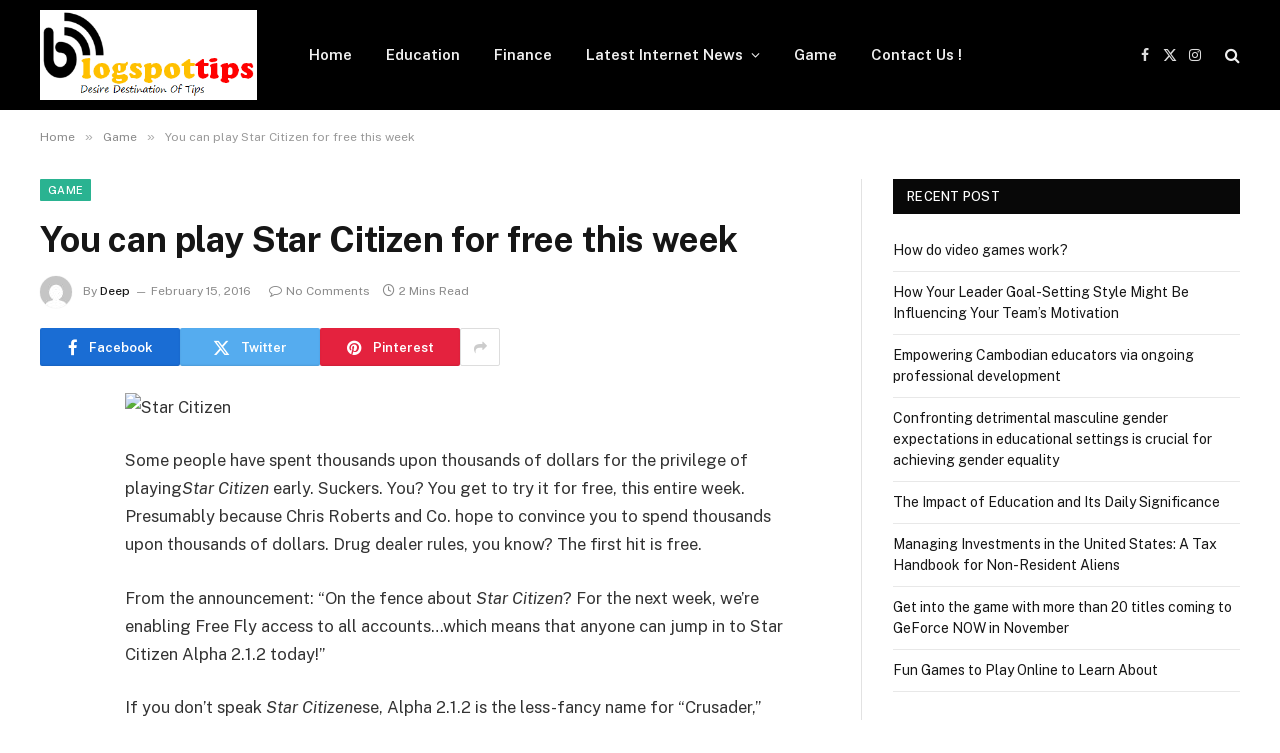

--- FILE ---
content_type: text/html; charset=UTF-8
request_url: https://blogspottips.com/you-can-play-star-citizen-for-free-this-week/
body_size: 14107
content:

<!DOCTYPE html>
<html lang="en-US" class="s-light site-s-light">

<head>

	<meta charset="UTF-8" />
	<meta name="viewport" content="width=device-width, initial-scale=1" />
	<meta name='robots' content='index, follow, max-image-preview:large, max-snippet:-1, max-video-preview:-1' />
	<style>img:is([sizes="auto" i], [sizes^="auto," i]) { contain-intrinsic-size: 3000px 1500px }</style>
	
	<!-- This site is optimized with the Yoast SEO plugin v25.7 - https://yoast.com/wordpress/plugins/seo/ -->
	<title>You can play Star Citizen for free this week - BlogSpotTips</title><link rel="preload" as="font" href="https://blogspottips.com/wp-content/themes/smart-mag/css/icons/fonts/ts-icons.woff2?v3.2" type="font/woff2" crossorigin="anonymous" />
	<link rel="canonical" href="https://blogspottips.com/you-can-play-star-citizen-for-free-this-week/" />
	<meta property="og:locale" content="en_US" />
	<meta property="og:type" content="article" />
	<meta property="og:title" content="You can play Star Citizen for free this week - BlogSpotTips" />
	<meta property="og:description" content="Some people have spent thousands upon thousands of dollars for the privilege of playingStar Citizen early. Suckers. You? You get to try it for free, this entire week. Presumably because Chris Roberts and Co. hope to convince you to spend thousands upon thousands of dollars. Drug dealer rules, you know? The first hit is free." />
	<meta property="og:url" content="https://blogspottips.com/you-can-play-star-citizen-for-free-this-week/" />
	<meta property="og:site_name" content="BlogSpotTips" />
	<meta property="article:published_time" content="2016-02-15T11:37:06+00:00" />
	<meta property="og:image" content="https://blogspottips.com/wp-content/uploads/2016/02/star_citizen-100642614-large-1.jpg" />
	<meta property="og:image:width" content="580" />
	<meta property="og:image:height" content="326" />
	<meta property="og:image:type" content="image/jpeg" />
	<meta name="author" content="Deep" />
	<meta name="twitter:card" content="summary_large_image" />
	<meta name="twitter:label1" content="Written by" />
	<meta name="twitter:data1" content="Deep" />
	<meta name="twitter:label2" content="Est. reading time" />
	<meta name="twitter:data2" content="1 minute" />
	<script type="application/ld+json" class="yoast-schema-graph">{"@context":"https://schema.org","@graph":[{"@type":"WebPage","@id":"https://blogspottips.com/you-can-play-star-citizen-for-free-this-week/","url":"https://blogspottips.com/you-can-play-star-citizen-for-free-this-week/","name":"You can play Star Citizen for free this week - BlogSpotTips","isPartOf":{"@id":"https://blogspottips.com/#website"},"primaryImageOfPage":{"@id":"https://blogspottips.com/you-can-play-star-citizen-for-free-this-week/#primaryimage"},"image":{"@id":"https://blogspottips.com/you-can-play-star-citizen-for-free-this-week/#primaryimage"},"thumbnailUrl":"https://blogspottips.com/wp-content/uploads/2016/02/star_citizen-100642614-large-1.jpg","datePublished":"2016-02-15T11:37:06+00:00","author":{"@id":"https://blogspottips.com/#/schema/person/23dbb7dc496101e6c0923e4e8c3026a8"},"breadcrumb":{"@id":"https://blogspottips.com/you-can-play-star-citizen-for-free-this-week/#breadcrumb"},"inLanguage":"en-US","potentialAction":[{"@type":"ReadAction","target":["https://blogspottips.com/you-can-play-star-citizen-for-free-this-week/"]}]},{"@type":"ImageObject","inLanguage":"en-US","@id":"https://blogspottips.com/you-can-play-star-citizen-for-free-this-week/#primaryimage","url":"https://blogspottips.com/wp-content/uploads/2016/02/star_citizen-100642614-large-1.jpg","contentUrl":"https://blogspottips.com/wp-content/uploads/2016/02/star_citizen-100642614-large-1.jpg","width":580,"height":326},{"@type":"BreadcrumbList","@id":"https://blogspottips.com/you-can-play-star-citizen-for-free-this-week/#breadcrumb","itemListElement":[{"@type":"ListItem","position":1,"name":"Home","item":"https://blogspottips.com/"},{"@type":"ListItem","position":2,"name":"You can play Star Citizen for free this week"}]},{"@type":"WebSite","@id":"https://blogspottips.com/#website","url":"https://blogspottips.com/","name":"BlogSpotTips","description":"BlogSpotTips","potentialAction":[{"@type":"SearchAction","target":{"@type":"EntryPoint","urlTemplate":"https://blogspottips.com/?s={search_term_string}"},"query-input":{"@type":"PropertyValueSpecification","valueRequired":true,"valueName":"search_term_string"}}],"inLanguage":"en-US"},{"@type":"Person","@id":"https://blogspottips.com/#/schema/person/23dbb7dc496101e6c0923e4e8c3026a8","name":"Deep","image":{"@type":"ImageObject","inLanguage":"en-US","@id":"https://blogspottips.com/#/schema/person/image/","url":"https://secure.gravatar.com/avatar/4ce6e583f84be1a588cf4193a73ca89ade5342f1c85078cccb6a3cf97b3af439?s=96&d=mm&r=g","contentUrl":"https://secure.gravatar.com/avatar/4ce6e583f84be1a588cf4193a73ca89ade5342f1c85078cccb6a3cf97b3af439?s=96&d=mm&r=g","caption":"Deep"},"url":"https://blogspottips.com/author/deep/"}]}</script>
	<!-- / Yoast SEO plugin. -->


<link rel='dns-prefetch' href='//stats.wp.com' />
<link rel='dns-prefetch' href='//fonts.googleapis.com' />
<link rel="alternate" type="application/rss+xml" title="BlogSpotTips &raquo; Feed" href="https://blogspottips.com/feed/" />
<link rel="alternate" type="application/rss+xml" title="BlogSpotTips &raquo; Comments Feed" href="https://blogspottips.com/comments/feed/" />
<script type="text/javascript">
/* <![CDATA[ */
window._wpemojiSettings = {"baseUrl":"https:\/\/s.w.org\/images\/core\/emoji\/16.0.1\/72x72\/","ext":".png","svgUrl":"https:\/\/s.w.org\/images\/core\/emoji\/16.0.1\/svg\/","svgExt":".svg","source":{"concatemoji":"https:\/\/blogspottips.com\/wp-includes\/js\/wp-emoji-release.min.js?ver=6.8.2"}};
/*! This file is auto-generated */
!function(s,n){var o,i,e;function c(e){try{var t={supportTests:e,timestamp:(new Date).valueOf()};sessionStorage.setItem(o,JSON.stringify(t))}catch(e){}}function p(e,t,n){e.clearRect(0,0,e.canvas.width,e.canvas.height),e.fillText(t,0,0);var t=new Uint32Array(e.getImageData(0,0,e.canvas.width,e.canvas.height).data),a=(e.clearRect(0,0,e.canvas.width,e.canvas.height),e.fillText(n,0,0),new Uint32Array(e.getImageData(0,0,e.canvas.width,e.canvas.height).data));return t.every(function(e,t){return e===a[t]})}function u(e,t){e.clearRect(0,0,e.canvas.width,e.canvas.height),e.fillText(t,0,0);for(var n=e.getImageData(16,16,1,1),a=0;a<n.data.length;a++)if(0!==n.data[a])return!1;return!0}function f(e,t,n,a){switch(t){case"flag":return n(e,"\ud83c\udff3\ufe0f\u200d\u26a7\ufe0f","\ud83c\udff3\ufe0f\u200b\u26a7\ufe0f")?!1:!n(e,"\ud83c\udde8\ud83c\uddf6","\ud83c\udde8\u200b\ud83c\uddf6")&&!n(e,"\ud83c\udff4\udb40\udc67\udb40\udc62\udb40\udc65\udb40\udc6e\udb40\udc67\udb40\udc7f","\ud83c\udff4\u200b\udb40\udc67\u200b\udb40\udc62\u200b\udb40\udc65\u200b\udb40\udc6e\u200b\udb40\udc67\u200b\udb40\udc7f");case"emoji":return!a(e,"\ud83e\udedf")}return!1}function g(e,t,n,a){var r="undefined"!=typeof WorkerGlobalScope&&self instanceof WorkerGlobalScope?new OffscreenCanvas(300,150):s.createElement("canvas"),o=r.getContext("2d",{willReadFrequently:!0}),i=(o.textBaseline="top",o.font="600 32px Arial",{});return e.forEach(function(e){i[e]=t(o,e,n,a)}),i}function t(e){var t=s.createElement("script");t.src=e,t.defer=!0,s.head.appendChild(t)}"undefined"!=typeof Promise&&(o="wpEmojiSettingsSupports",i=["flag","emoji"],n.supports={everything:!0,everythingExceptFlag:!0},e=new Promise(function(e){s.addEventListener("DOMContentLoaded",e,{once:!0})}),new Promise(function(t){var n=function(){try{var e=JSON.parse(sessionStorage.getItem(o));if("object"==typeof e&&"number"==typeof e.timestamp&&(new Date).valueOf()<e.timestamp+604800&&"object"==typeof e.supportTests)return e.supportTests}catch(e){}return null}();if(!n){if("undefined"!=typeof Worker&&"undefined"!=typeof OffscreenCanvas&&"undefined"!=typeof URL&&URL.createObjectURL&&"undefined"!=typeof Blob)try{var e="postMessage("+g.toString()+"("+[JSON.stringify(i),f.toString(),p.toString(),u.toString()].join(",")+"));",a=new Blob([e],{type:"text/javascript"}),r=new Worker(URL.createObjectURL(a),{name:"wpTestEmojiSupports"});return void(r.onmessage=function(e){c(n=e.data),r.terminate(),t(n)})}catch(e){}c(n=g(i,f,p,u))}t(n)}).then(function(e){for(var t in e)n.supports[t]=e[t],n.supports.everything=n.supports.everything&&n.supports[t],"flag"!==t&&(n.supports.everythingExceptFlag=n.supports.everythingExceptFlag&&n.supports[t]);n.supports.everythingExceptFlag=n.supports.everythingExceptFlag&&!n.supports.flag,n.DOMReady=!1,n.readyCallback=function(){n.DOMReady=!0}}).then(function(){return e}).then(function(){var e;n.supports.everything||(n.readyCallback(),(e=n.source||{}).concatemoji?t(e.concatemoji):e.wpemoji&&e.twemoji&&(t(e.twemoji),t(e.wpemoji)))}))}((window,document),window._wpemojiSettings);
/* ]]> */
</script>
<style id='wp-emoji-styles-inline-css' type='text/css'>

	img.wp-smiley, img.emoji {
		display: inline !important;
		border: none !important;
		box-shadow: none !important;
		height: 1em !important;
		width: 1em !important;
		margin: 0 0.07em !important;
		vertical-align: -0.1em !important;
		background: none !important;
		padding: 0 !important;
	}
</style>
<link rel='stylesheet' id='wp-block-library-css' href='https://blogspottips.com/wp-includes/css/dist/block-library/style.min.css?ver=6.8.2' type='text/css' media='all' />
<style id='classic-theme-styles-inline-css' type='text/css'>
/*! This file is auto-generated */
.wp-block-button__link{color:#fff;background-color:#32373c;border-radius:9999px;box-shadow:none;text-decoration:none;padding:calc(.667em + 2px) calc(1.333em + 2px);font-size:1.125em}.wp-block-file__button{background:#32373c;color:#fff;text-decoration:none}
</style>
<link rel='stylesheet' id='mediaelement-css' href='https://blogspottips.com/wp-includes/js/mediaelement/mediaelementplayer-legacy.min.css?ver=4.2.17' type='text/css' media='all' />
<link rel='stylesheet' id='wp-mediaelement-css' href='https://blogspottips.com/wp-includes/js/mediaelement/wp-mediaelement.min.css?ver=6.8.2' type='text/css' media='all' />
<style id='jetpack-sharing-buttons-style-inline-css' type='text/css'>
.jetpack-sharing-buttons__services-list{display:flex;flex-direction:row;flex-wrap:wrap;gap:0;list-style-type:none;margin:5px;padding:0}.jetpack-sharing-buttons__services-list.has-small-icon-size{font-size:12px}.jetpack-sharing-buttons__services-list.has-normal-icon-size{font-size:16px}.jetpack-sharing-buttons__services-list.has-large-icon-size{font-size:24px}.jetpack-sharing-buttons__services-list.has-huge-icon-size{font-size:36px}@media print{.jetpack-sharing-buttons__services-list{display:none!important}}.editor-styles-wrapper .wp-block-jetpack-sharing-buttons{gap:0;padding-inline-start:0}ul.jetpack-sharing-buttons__services-list.has-background{padding:1.25em 2.375em}
</style>
<style id='global-styles-inline-css' type='text/css'>
:root{--wp--preset--aspect-ratio--square: 1;--wp--preset--aspect-ratio--4-3: 4/3;--wp--preset--aspect-ratio--3-4: 3/4;--wp--preset--aspect-ratio--3-2: 3/2;--wp--preset--aspect-ratio--2-3: 2/3;--wp--preset--aspect-ratio--16-9: 16/9;--wp--preset--aspect-ratio--9-16: 9/16;--wp--preset--color--black: #000000;--wp--preset--color--cyan-bluish-gray: #abb8c3;--wp--preset--color--white: #ffffff;--wp--preset--color--pale-pink: #f78da7;--wp--preset--color--vivid-red: #cf2e2e;--wp--preset--color--luminous-vivid-orange: #ff6900;--wp--preset--color--luminous-vivid-amber: #fcb900;--wp--preset--color--light-green-cyan: #7bdcb5;--wp--preset--color--vivid-green-cyan: #00d084;--wp--preset--color--pale-cyan-blue: #8ed1fc;--wp--preset--color--vivid-cyan-blue: #0693e3;--wp--preset--color--vivid-purple: #9b51e0;--wp--preset--gradient--vivid-cyan-blue-to-vivid-purple: linear-gradient(135deg,rgba(6,147,227,1) 0%,rgb(155,81,224) 100%);--wp--preset--gradient--light-green-cyan-to-vivid-green-cyan: linear-gradient(135deg,rgb(122,220,180) 0%,rgb(0,208,130) 100%);--wp--preset--gradient--luminous-vivid-amber-to-luminous-vivid-orange: linear-gradient(135deg,rgba(252,185,0,1) 0%,rgba(255,105,0,1) 100%);--wp--preset--gradient--luminous-vivid-orange-to-vivid-red: linear-gradient(135deg,rgba(255,105,0,1) 0%,rgb(207,46,46) 100%);--wp--preset--gradient--very-light-gray-to-cyan-bluish-gray: linear-gradient(135deg,rgb(238,238,238) 0%,rgb(169,184,195) 100%);--wp--preset--gradient--cool-to-warm-spectrum: linear-gradient(135deg,rgb(74,234,220) 0%,rgb(151,120,209) 20%,rgb(207,42,186) 40%,rgb(238,44,130) 60%,rgb(251,105,98) 80%,rgb(254,248,76) 100%);--wp--preset--gradient--blush-light-purple: linear-gradient(135deg,rgb(255,206,236) 0%,rgb(152,150,240) 100%);--wp--preset--gradient--blush-bordeaux: linear-gradient(135deg,rgb(254,205,165) 0%,rgb(254,45,45) 50%,rgb(107,0,62) 100%);--wp--preset--gradient--luminous-dusk: linear-gradient(135deg,rgb(255,203,112) 0%,rgb(199,81,192) 50%,rgb(65,88,208) 100%);--wp--preset--gradient--pale-ocean: linear-gradient(135deg,rgb(255,245,203) 0%,rgb(182,227,212) 50%,rgb(51,167,181) 100%);--wp--preset--gradient--electric-grass: linear-gradient(135deg,rgb(202,248,128) 0%,rgb(113,206,126) 100%);--wp--preset--gradient--midnight: linear-gradient(135deg,rgb(2,3,129) 0%,rgb(40,116,252) 100%);--wp--preset--font-size--small: 13px;--wp--preset--font-size--medium: 20px;--wp--preset--font-size--large: 36px;--wp--preset--font-size--x-large: 42px;--wp--preset--spacing--20: 0.44rem;--wp--preset--spacing--30: 0.67rem;--wp--preset--spacing--40: 1rem;--wp--preset--spacing--50: 1.5rem;--wp--preset--spacing--60: 2.25rem;--wp--preset--spacing--70: 3.38rem;--wp--preset--spacing--80: 5.06rem;--wp--preset--shadow--natural: 6px 6px 9px rgba(0, 0, 0, 0.2);--wp--preset--shadow--deep: 12px 12px 50px rgba(0, 0, 0, 0.4);--wp--preset--shadow--sharp: 6px 6px 0px rgba(0, 0, 0, 0.2);--wp--preset--shadow--outlined: 6px 6px 0px -3px rgba(255, 255, 255, 1), 6px 6px rgba(0, 0, 0, 1);--wp--preset--shadow--crisp: 6px 6px 0px rgba(0, 0, 0, 1);}:where(.is-layout-flex){gap: 0.5em;}:where(.is-layout-grid){gap: 0.5em;}body .is-layout-flex{display: flex;}.is-layout-flex{flex-wrap: wrap;align-items: center;}.is-layout-flex > :is(*, div){margin: 0;}body .is-layout-grid{display: grid;}.is-layout-grid > :is(*, div){margin: 0;}:where(.wp-block-columns.is-layout-flex){gap: 2em;}:where(.wp-block-columns.is-layout-grid){gap: 2em;}:where(.wp-block-post-template.is-layout-flex){gap: 1.25em;}:where(.wp-block-post-template.is-layout-grid){gap: 1.25em;}.has-black-color{color: var(--wp--preset--color--black) !important;}.has-cyan-bluish-gray-color{color: var(--wp--preset--color--cyan-bluish-gray) !important;}.has-white-color{color: var(--wp--preset--color--white) !important;}.has-pale-pink-color{color: var(--wp--preset--color--pale-pink) !important;}.has-vivid-red-color{color: var(--wp--preset--color--vivid-red) !important;}.has-luminous-vivid-orange-color{color: var(--wp--preset--color--luminous-vivid-orange) !important;}.has-luminous-vivid-amber-color{color: var(--wp--preset--color--luminous-vivid-amber) !important;}.has-light-green-cyan-color{color: var(--wp--preset--color--light-green-cyan) !important;}.has-vivid-green-cyan-color{color: var(--wp--preset--color--vivid-green-cyan) !important;}.has-pale-cyan-blue-color{color: var(--wp--preset--color--pale-cyan-blue) !important;}.has-vivid-cyan-blue-color{color: var(--wp--preset--color--vivid-cyan-blue) !important;}.has-vivid-purple-color{color: var(--wp--preset--color--vivid-purple) !important;}.has-black-background-color{background-color: var(--wp--preset--color--black) !important;}.has-cyan-bluish-gray-background-color{background-color: var(--wp--preset--color--cyan-bluish-gray) !important;}.has-white-background-color{background-color: var(--wp--preset--color--white) !important;}.has-pale-pink-background-color{background-color: var(--wp--preset--color--pale-pink) !important;}.has-vivid-red-background-color{background-color: var(--wp--preset--color--vivid-red) !important;}.has-luminous-vivid-orange-background-color{background-color: var(--wp--preset--color--luminous-vivid-orange) !important;}.has-luminous-vivid-amber-background-color{background-color: var(--wp--preset--color--luminous-vivid-amber) !important;}.has-light-green-cyan-background-color{background-color: var(--wp--preset--color--light-green-cyan) !important;}.has-vivid-green-cyan-background-color{background-color: var(--wp--preset--color--vivid-green-cyan) !important;}.has-pale-cyan-blue-background-color{background-color: var(--wp--preset--color--pale-cyan-blue) !important;}.has-vivid-cyan-blue-background-color{background-color: var(--wp--preset--color--vivid-cyan-blue) !important;}.has-vivid-purple-background-color{background-color: var(--wp--preset--color--vivid-purple) !important;}.has-black-border-color{border-color: var(--wp--preset--color--black) !important;}.has-cyan-bluish-gray-border-color{border-color: var(--wp--preset--color--cyan-bluish-gray) !important;}.has-white-border-color{border-color: var(--wp--preset--color--white) !important;}.has-pale-pink-border-color{border-color: var(--wp--preset--color--pale-pink) !important;}.has-vivid-red-border-color{border-color: var(--wp--preset--color--vivid-red) !important;}.has-luminous-vivid-orange-border-color{border-color: var(--wp--preset--color--luminous-vivid-orange) !important;}.has-luminous-vivid-amber-border-color{border-color: var(--wp--preset--color--luminous-vivid-amber) !important;}.has-light-green-cyan-border-color{border-color: var(--wp--preset--color--light-green-cyan) !important;}.has-vivid-green-cyan-border-color{border-color: var(--wp--preset--color--vivid-green-cyan) !important;}.has-pale-cyan-blue-border-color{border-color: var(--wp--preset--color--pale-cyan-blue) !important;}.has-vivid-cyan-blue-border-color{border-color: var(--wp--preset--color--vivid-cyan-blue) !important;}.has-vivid-purple-border-color{border-color: var(--wp--preset--color--vivid-purple) !important;}.has-vivid-cyan-blue-to-vivid-purple-gradient-background{background: var(--wp--preset--gradient--vivid-cyan-blue-to-vivid-purple) !important;}.has-light-green-cyan-to-vivid-green-cyan-gradient-background{background: var(--wp--preset--gradient--light-green-cyan-to-vivid-green-cyan) !important;}.has-luminous-vivid-amber-to-luminous-vivid-orange-gradient-background{background: var(--wp--preset--gradient--luminous-vivid-amber-to-luminous-vivid-orange) !important;}.has-luminous-vivid-orange-to-vivid-red-gradient-background{background: var(--wp--preset--gradient--luminous-vivid-orange-to-vivid-red) !important;}.has-very-light-gray-to-cyan-bluish-gray-gradient-background{background: var(--wp--preset--gradient--very-light-gray-to-cyan-bluish-gray) !important;}.has-cool-to-warm-spectrum-gradient-background{background: var(--wp--preset--gradient--cool-to-warm-spectrum) !important;}.has-blush-light-purple-gradient-background{background: var(--wp--preset--gradient--blush-light-purple) !important;}.has-blush-bordeaux-gradient-background{background: var(--wp--preset--gradient--blush-bordeaux) !important;}.has-luminous-dusk-gradient-background{background: var(--wp--preset--gradient--luminous-dusk) !important;}.has-pale-ocean-gradient-background{background: var(--wp--preset--gradient--pale-ocean) !important;}.has-electric-grass-gradient-background{background: var(--wp--preset--gradient--electric-grass) !important;}.has-midnight-gradient-background{background: var(--wp--preset--gradient--midnight) !important;}.has-small-font-size{font-size: var(--wp--preset--font-size--small) !important;}.has-medium-font-size{font-size: var(--wp--preset--font-size--medium) !important;}.has-large-font-size{font-size: var(--wp--preset--font-size--large) !important;}.has-x-large-font-size{font-size: var(--wp--preset--font-size--x-large) !important;}
:where(.wp-block-post-template.is-layout-flex){gap: 1.25em;}:where(.wp-block-post-template.is-layout-grid){gap: 1.25em;}
:where(.wp-block-columns.is-layout-flex){gap: 2em;}:where(.wp-block-columns.is-layout-grid){gap: 2em;}
:root :where(.wp-block-pullquote){font-size: 1.5em;line-height: 1.6;}
</style>
<link rel='stylesheet' id='toc-screen-css' href='https://blogspottips.com/wp-content/plugins/table-of-contents-plus/screen.min.css?ver=2411.1' type='text/css' media='all' />
<link rel='stylesheet' id='smartmag-core-css' href='https://blogspottips.com/wp-content/themes/smart-mag/style.css?ver=10.3.0' type='text/css' media='all' />
<link rel='stylesheet' id='smartmag-fonts-css' href='https://fonts.googleapis.com/css?family=Public+Sans%3A400%2C400i%2C500%2C600%2C700' type='text/css' media='all' />
<link rel='stylesheet' id='smartmag-magnific-popup-css' href='https://blogspottips.com/wp-content/themes/smart-mag/css/lightbox.css?ver=10.3.0' type='text/css' media='all' />
<link rel='stylesheet' id='smartmag-icons-css' href='https://blogspottips.com/wp-content/themes/smart-mag/css/icons/icons.css?ver=10.3.0' type='text/css' media='all' />
<script type="text/javascript" id="smartmag-lazy-inline-js-after">
/* <![CDATA[ */
/**
 * @copyright ThemeSphere
 * @preserve
 */
var BunyadLazy={};BunyadLazy.load=function(){function a(e,n){var t={};e.dataset.bgset&&e.dataset.sizes?(t.sizes=e.dataset.sizes,t.srcset=e.dataset.bgset):t.src=e.dataset.bgsrc,function(t){var a=t.dataset.ratio;if(0<a){const e=t.parentElement;if(e.classList.contains("media-ratio")){const n=e.style;n.getPropertyValue("--a-ratio")||(n.paddingBottom=100/a+"%")}}}(e);var a,o=document.createElement("img");for(a in o.onload=function(){var t="url('"+(o.currentSrc||o.src)+"')",a=e.style;a.backgroundImage!==t&&requestAnimationFrame(()=>{a.backgroundImage=t,n&&n()}),o.onload=null,o.onerror=null,o=null},o.onerror=o.onload,t)o.setAttribute(a,t[a]);o&&o.complete&&0<o.naturalWidth&&o.onload&&o.onload()}function e(t){t.dataset.loaded||a(t,()=>{document.dispatchEvent(new Event("lazyloaded")),t.dataset.loaded=1})}function n(t){"complete"===document.readyState?t():window.addEventListener("load",t)}return{initEarly:function(){var t,a=()=>{document.querySelectorAll(".img.bg-cover:not(.lazyload)").forEach(e)};"complete"!==document.readyState?(t=setInterval(a,150),n(()=>{a(),clearInterval(t)})):a()},callOnLoad:n,initBgImages:function(t){t&&n(()=>{document.querySelectorAll(".img.bg-cover").forEach(e)})},bgLoad:a}}(),BunyadLazy.load.initEarly();
/* ]]> */
</script>
<script type="text/javascript" src="https://blogspottips.com/wp-includes/js/jquery/jquery.min.js?ver=3.7.1" id="jquery-core-js"></script>
<script type="text/javascript" src="https://blogspottips.com/wp-includes/js/jquery/jquery-migrate.min.js?ver=3.4.1" id="jquery-migrate-js"></script>
<link rel="https://api.w.org/" href="https://blogspottips.com/wp-json/" /><link rel="alternate" title="JSON" type="application/json" href="https://blogspottips.com/wp-json/wp/v2/posts/1703" /><link rel="EditURI" type="application/rsd+xml" title="RSD" href="https://blogspottips.com/xmlrpc.php?rsd" />
<meta name="generator" content="WordPress 6.8.2" />
<link rel='shortlink' href='https://blogspottips.com/?p=1703' />
<link rel="alternate" title="oEmbed (JSON)" type="application/json+oembed" href="https://blogspottips.com/wp-json/oembed/1.0/embed?url=https%3A%2F%2Fblogspottips.com%2Fyou-can-play-star-citizen-for-free-this-week%2F" />
<link rel="alternate" title="oEmbed (XML)" type="text/xml+oembed" href="https://blogspottips.com/wp-json/oembed/1.0/embed?url=https%3A%2F%2Fblogspottips.com%2Fyou-can-play-star-citizen-for-free-this-week%2F&#038;format=xml" />
	<style>img#wpstats{display:none}</style>
		
		<script>
		var BunyadSchemeKey = 'bunyad-scheme';
		(() => {
			const d = document.documentElement;
			const c = d.classList;
			var scheme = localStorage.getItem(BunyadSchemeKey);
			
			if (scheme) {
				d.dataset.origClass = c;
				scheme === 'dark' ? c.remove('s-light', 'site-s-light') : c.remove('s-dark', 'site-s-dark');
				c.add('site-s-' + scheme, 's-' + scheme);
			}
		})();
		</script>
		<meta name="generator" content="Elementor 3.31.2; features: additional_custom_breakpoints, e_element_cache; settings: css_print_method-external, google_font-enabled, font_display-swap">
			<style>
				.e-con.e-parent:nth-of-type(n+4):not(.e-lazyloaded):not(.e-no-lazyload),
				.e-con.e-parent:nth-of-type(n+4):not(.e-lazyloaded):not(.e-no-lazyload) * {
					background-image: none !important;
				}
				@media screen and (max-height: 1024px) {
					.e-con.e-parent:nth-of-type(n+3):not(.e-lazyloaded):not(.e-no-lazyload),
					.e-con.e-parent:nth-of-type(n+3):not(.e-lazyloaded):not(.e-no-lazyload) * {
						background-image: none !important;
					}
				}
				@media screen and (max-height: 640px) {
					.e-con.e-parent:nth-of-type(n+2):not(.e-lazyloaded):not(.e-no-lazyload),
					.e-con.e-parent:nth-of-type(n+2):not(.e-lazyloaded):not(.e-no-lazyload) * {
						background-image: none !important;
					}
				}
			</style>
			<link rel="icon" href="https://blogspottips.com/wp-content/uploads/2016/01/cropped-Blogspottips-32x32.png" sizes="32x32" />
<link rel="icon" href="https://blogspottips.com/wp-content/uploads/2016/01/cropped-Blogspottips-192x192.png" sizes="192x192" />
<link rel="apple-touch-icon" href="https://blogspottips.com/wp-content/uploads/2016/01/cropped-Blogspottips-180x180.png" />
<meta name="msapplication-TileImage" content="https://blogspottips.com/wp-content/uploads/2016/01/cropped-Blogspottips-270x270.png" />


</head>

<body data-rsssl=1 class="wp-singular post-template-default single single-post postid-1703 single-format-standard wp-theme-smart-mag right-sidebar post-layout-modern post-cat-5 has-lb has-lb-sm ts-img-hov-fade has-sb-sep layout-normal elementor-default elementor-kit-13001">



<div class="main-wrap">

	
<div class="off-canvas-backdrop"></div>
<div class="mobile-menu-container off-canvas s-dark hide-menu-lg" id="off-canvas">

	<div class="off-canvas-head">
		<a href="#" class="close">
			<span class="visuallyhidden">Close Menu</span>
			<i class="tsi tsi-times"></i>
		</a>

		<div class="ts-logo">
			<img class="logo-mobile logo-image logo-image-dark" src="https://blogspottips.com/wp-content/uploads/2017/08/Blogspottips.png" width="173" height="72" alt="BlogSpotTips"/><img class="logo-mobile logo-image" src="https://blogspottips.com/wp-content/uploads/2017/08/Blogspottips.png" width="173" height="72" alt="BlogSpotTips"/>		</div>
	</div>

	<div class="off-canvas-content">

		
			<ul id="menu-home" class="mobile-menu"><li id="menu-item-8816" class="menu-item menu-item-type-custom menu-item-object-custom menu-item-home menu-item-8816"><a href="https://blogspottips.com/">Home</a></li>
<li id="menu-item-8818" class="menu-item menu-item-type-taxonomy menu-item-object-category menu-item-8818"><a href="https://blogspottips.com/category/education/">Education</a></li>
<li id="menu-item-8819" class="menu-item menu-item-type-taxonomy menu-item-object-category menu-item-8819"><a href="https://blogspottips.com/category/finance/">Finance</a></li>
<li id="menu-item-8821" class="menu-item menu-item-type-taxonomy menu-item-object-category menu-item-has-children menu-item-8821"><a href="https://blogspottips.com/category/latest-internet-news/">Latest Internet News</a>
<ul class="sub-menu">
	<li id="menu-item-8822" class="menu-item menu-item-type-taxonomy menu-item-object-category menu-item-8822"><a href="https://blogspottips.com/category/social-media/">Social Media</a></li>
	<li id="menu-item-8823" class="menu-item menu-item-type-taxonomy menu-item-object-category menu-item-8823"><a href="https://blogspottips.com/category/software/">Software</a></li>
</ul>
</li>
<li id="menu-item-8820" class="menu-item menu-item-type-taxonomy menu-item-object-category current-post-ancestor current-menu-parent current-post-parent menu-item-8820"><a href="https://blogspottips.com/category/game/">Game</a></li>
<li id="menu-item-8817" class="menu-item menu-item-type-post_type menu-item-object-page menu-item-8817"><a href="https://blogspottips.com/contact-us/">Contact Us !</a></li>
</ul>
		
		
		
		<div class="spc-social-block spc-social spc-social-b smart-head-social">
		
			
				<a href="#" class="link service s-facebook" target="_blank" rel="nofollow noopener">
					<i class="icon tsi tsi-facebook"></i>					<span class="visuallyhidden">Facebook</span>
				</a>
									
			
				<a href="#" class="link service s-twitter" target="_blank" rel="nofollow noopener">
					<i class="icon tsi tsi-twitter"></i>					<span class="visuallyhidden">X (Twitter)</span>
				</a>
									
			
				<a href="#" class="link service s-instagram" target="_blank" rel="nofollow noopener">
					<i class="icon tsi tsi-instagram"></i>					<span class="visuallyhidden">Instagram</span>
				</a>
									
			
		</div>

		
	</div>

</div>
<div class="smart-head smart-head-a smart-head-main" id="smart-head" data-sticky="auto" data-sticky-type="smart" data-sticky-full>
	
	<div class="smart-head-row smart-head-mid s-dark smart-head-row-full">

		<div class="inner wrap">

							
				<div class="items items-left ">
					<a href="https://blogspottips.com/" title="BlogSpotTips" rel="home" class="logo-link ts-logo logo-is-image">
		<span>
			
				
					<img src="https://blogspottips.com/wp-content/uploads/2017/08/Blogspottips.png" class="logo-image logo-image-dark" alt="BlogSpotTips" width="345" height="143"/><img src="https://blogspottips.com/wp-content/uploads/2017/08/Blogspottips.png" class="logo-image" alt="BlogSpotTips" width="345" height="143"/>
									 
					</span>
	</a>	<div class="nav-wrap">
		<nav class="navigation navigation-main nav-hov-a">
			<ul id="menu-home-1" class="menu"><li class="menu-item menu-item-type-custom menu-item-object-custom menu-item-home menu-item-8816"><a href="https://blogspottips.com/">Home</a></li>
<li class="menu-item menu-item-type-taxonomy menu-item-object-category menu-cat-6 menu-item-8818"><a href="https://blogspottips.com/category/education/">Education</a></li>
<li class="menu-item menu-item-type-taxonomy menu-item-object-category menu-cat-7 menu-item-8819"><a href="https://blogspottips.com/category/finance/">Finance</a></li>
<li class="menu-item menu-item-type-taxonomy menu-item-object-category menu-item-has-children menu-cat-2 menu-item-8821"><a href="https://blogspottips.com/category/latest-internet-news/">Latest Internet News</a>
<ul class="sub-menu">
	<li class="menu-item menu-item-type-taxonomy menu-item-object-category menu-cat-8 menu-item-8822"><a href="https://blogspottips.com/category/social-media/">Social Media</a></li>
	<li class="menu-item menu-item-type-taxonomy menu-item-object-category menu-cat-4 menu-item-8823"><a href="https://blogspottips.com/category/software/">Software</a></li>
</ul>
</li>
<li class="menu-item menu-item-type-taxonomy menu-item-object-category current-post-ancestor current-menu-parent current-post-parent menu-cat-5 menu-item-8820"><a href="https://blogspottips.com/category/game/">Game</a></li>
<li class="menu-item menu-item-type-post_type menu-item-object-page menu-item-8817"><a href="https://blogspottips.com/contact-us/">Contact Us !</a></li>
</ul>		</nav>
	</div>
				</div>

							
				<div class="items items-center empty">
								</div>

							
				<div class="items items-right ">
				
		<div class="spc-social-block spc-social spc-social-a smart-head-social">
		
			
				<a href="#" class="link service s-facebook" target="_blank" rel="nofollow noopener">
					<i class="icon tsi tsi-facebook"></i>					<span class="visuallyhidden">Facebook</span>
				</a>
									
			
				<a href="#" class="link service s-twitter" target="_blank" rel="nofollow noopener">
					<i class="icon tsi tsi-twitter"></i>					<span class="visuallyhidden">X (Twitter)</span>
				</a>
									
			
				<a href="#" class="link service s-instagram" target="_blank" rel="nofollow noopener">
					<i class="icon tsi tsi-instagram"></i>					<span class="visuallyhidden">Instagram</span>
				</a>
									
			
		</div>

		

	<a href="#" class="search-icon has-icon-only is-icon" title="Search">
		<i class="tsi tsi-search"></i>
	</a>

				</div>

						
		</div>
	</div>

	</div>
<div class="smart-head smart-head-a smart-head-mobile" id="smart-head-mobile" data-sticky="mid" data-sticky-type="smart" data-sticky-full>
	
	<div class="smart-head-row smart-head-mid smart-head-row-3 s-dark smart-head-row-full">

		<div class="inner wrap">

							
				<div class="items items-left ">
				
<button class="offcanvas-toggle has-icon" type="button" aria-label="Menu">
	<span class="hamburger-icon hamburger-icon-a">
		<span class="inner"></span>
	</span>
</button>				</div>

							
				<div class="items items-center ">
					<a href="https://blogspottips.com/" title="BlogSpotTips" rel="home" class="logo-link ts-logo logo-is-image">
		<span>
			
									<img class="logo-mobile logo-image logo-image-dark" src="https://blogspottips.com/wp-content/uploads/2017/08/Blogspottips.png" width="173" height="72" alt="BlogSpotTips"/><img class="logo-mobile logo-image" src="https://blogspottips.com/wp-content/uploads/2017/08/Blogspottips.png" width="173" height="72" alt="BlogSpotTips"/>									 
					</span>
	</a>				</div>

							
				<div class="items items-right ">
				

	<a href="#" class="search-icon has-icon-only is-icon" title="Search">
		<i class="tsi tsi-search"></i>
	</a>

				</div>

						
		</div>
	</div>

	</div>
<nav class="breadcrumbs is-full-width breadcrumbs-a" id="breadcrumb"><div class="inner ts-contain "><span><a href="https://blogspottips.com/"><span>Home</span></a></span><span class="delim">&raquo;</span><span><a href="https://blogspottips.com/category/game/"><span>Game</span></a></span><span class="delim">&raquo;</span><span class="current">You can play Star Citizen for free this week</span></div></nav>
<div class="main ts-contain cf right-sidebar">
	
		

<div class="ts-row">
	<div class="col-8 main-content s-post-contain">

					<div class="the-post-header s-head-modern s-head-modern-a">
	<div class="post-meta post-meta-a post-meta-left post-meta-single has-below"><div class="post-meta-items meta-above"><span class="meta-item cat-labels">
						
						<a href="https://blogspottips.com/category/game/" class="category term-color-5" rel="category">Game</a>
					</span>
					</div><h1 class="is-title post-title">You can play Star Citizen for free this week</h1><div class="post-meta-items meta-below has-author-img"><span class="meta-item post-author has-img"><img alt='Deep' src='https://secure.gravatar.com/avatar/4ce6e583f84be1a588cf4193a73ca89ade5342f1c85078cccb6a3cf97b3af439?s=32&#038;d=mm&#038;r=g' srcset='https://secure.gravatar.com/avatar/4ce6e583f84be1a588cf4193a73ca89ade5342f1c85078cccb6a3cf97b3af439?s=64&#038;d=mm&#038;r=g 2x' class='avatar avatar-32 photo' height='32' width='32' decoding='async'/><span class="by">By</span> <a href="https://blogspottips.com/author/deep/" title="Posts by Deep" rel="author">Deep</a></span><span class="meta-item has-next-icon date"><time class="post-date" datetime="2016-02-15T11:37:06+00:00">February 15, 2016</time></span><span class="has-next-icon meta-item comments has-icon"><a href="https://blogspottips.com/you-can-play-star-citizen-for-free-this-week/#respond"><i class="tsi tsi-comment-o"></i>No Comments</a></span><span class="meta-item read-time has-icon"><i class="tsi tsi-clock"></i>2 Mins Read</span></div></div>
	<div class="post-share post-share-b spc-social-colors  post-share-b1">

				
		
				
			<a href="https://www.facebook.com/sharer.php?u=https%3A%2F%2Fblogspottips.com%2Fyou-can-play-star-citizen-for-free-this-week%2F" class="cf service s-facebook service-lg" 
				title="Share on Facebook" target="_blank" rel="nofollow noopener">
				<i class="tsi tsi-facebook"></i>
				<span class="label">Facebook</span>
							</a>
				
				
			<a href="https://twitter.com/intent/tweet?url=https%3A%2F%2Fblogspottips.com%2Fyou-can-play-star-citizen-for-free-this-week%2F&#038;text=You%20can%20play%20Star%20Citizen%20for%20free%20this%20week" class="cf service s-twitter service-lg" 
				title="Share on X (Twitter)" target="_blank" rel="nofollow noopener">
				<i class="tsi tsi-twitter"></i>
				<span class="label">Twitter</span>
							</a>
				
				
			<a href="https://pinterest.com/pin/create/button/?url=https%3A%2F%2Fblogspottips.com%2Fyou-can-play-star-citizen-for-free-this-week%2F&#038;media=https%3A%2F%2Fblogspottips.com%2Fwp-content%2Fuploads%2F2016%2F02%2Fstar_citizen-100642614-large-1.jpg&#038;description=You%20can%20play%20Star%20Citizen%20for%20free%20this%20week" class="cf service s-pinterest service-lg" 
				title="Share on Pinterest" target="_blank" rel="nofollow noopener">
				<i class="tsi tsi-pinterest"></i>
				<span class="label">Pinterest</span>
							</a>
				
				
			<a href="https://www.linkedin.com/shareArticle?mini=true&#038;url=https%3A%2F%2Fblogspottips.com%2Fyou-can-play-star-citizen-for-free-this-week%2F" class="cf service s-linkedin service-sm" 
				title="Share on LinkedIn" target="_blank" rel="nofollow noopener">
				<i class="tsi tsi-linkedin"></i>
				<span class="label">LinkedIn</span>
							</a>
				
				
			<a href="https://www.tumblr.com/share/link?url=https%3A%2F%2Fblogspottips.com%2Fyou-can-play-star-citizen-for-free-this-week%2F&#038;name=You%20can%20play%20Star%20Citizen%20for%20free%20this%20week" class="cf service s-tumblr service-sm" 
				title="Share on Tumblr" target="_blank" rel="nofollow noopener">
				<i class="tsi tsi-tumblr"></i>
				<span class="label">Tumblr</span>
							</a>
				
				
			<a href="/cdn-cgi/l/email-protection#[base64]" class="cf service s-email service-sm" title="Share via Email" target="_blank" rel="nofollow noopener">
				<i class="tsi tsi-envelope-o"></i>
				<span class="label">Email</span>
							</a>
				
		
				
					<a href="#" class="show-more" title="Show More Social Sharing"><i class="tsi tsi-share"></i></a>
		
				
	</div>

	
	
</div>		
					<div class="single-featured"></div>
		
		<div class="the-post s-post-modern">

			<article id="post-1703" class="post-1703 post type-post status-publish format-standard has-post-thumbnail category-game tag-can tag-citizen tag-for tag-free tag-play tag-star tag-this tag-week tag-you">
				
<div class="post-content-wrap has-share-float">
						<div class="post-share-float share-float-b is-hidden spc-social-colors spc-social-colored">
	<div class="inner">
					<span class="share-text">Share</span>
		
		<div class="services">
					
				
			<a href="https://www.facebook.com/sharer.php?u=https%3A%2F%2Fblogspottips.com%2Fyou-can-play-star-citizen-for-free-this-week%2F" class="cf service s-facebook" target="_blank" title="Facebook" rel="nofollow noopener">
				<i class="tsi tsi-facebook"></i>
				<span class="label">Facebook</span>

							</a>
				
				
			<a href="https://twitter.com/intent/tweet?url=https%3A%2F%2Fblogspottips.com%2Fyou-can-play-star-citizen-for-free-this-week%2F&text=You%20can%20play%20Star%20Citizen%20for%20free%20this%20week" class="cf service s-twitter" target="_blank" title="Twitter" rel="nofollow noopener">
				<i class="tsi tsi-twitter"></i>
				<span class="label">Twitter</span>

							</a>
				
				
			<a href="https://www.linkedin.com/shareArticle?mini=true&url=https%3A%2F%2Fblogspottips.com%2Fyou-can-play-star-citizen-for-free-this-week%2F" class="cf service s-linkedin" target="_blank" title="LinkedIn" rel="nofollow noopener">
				<i class="tsi tsi-linkedin"></i>
				<span class="label">LinkedIn</span>

							</a>
				
				
			<a href="https://pinterest.com/pin/create/button/?url=https%3A%2F%2Fblogspottips.com%2Fyou-can-play-star-citizen-for-free-this-week%2F&media=https%3A%2F%2Fblogspottips.com%2Fwp-content%2Fuploads%2F2016%2F02%2Fstar_citizen-100642614-large-1.jpg&description=You%20can%20play%20Star%20Citizen%20for%20free%20this%20week" class="cf service s-pinterest" target="_blank" title="Pinterest" rel="nofollow noopener">
				<i class="tsi tsi-pinterest-p"></i>
				<span class="label">Pinterest</span>

							</a>
				
				
			<a href="/cdn-cgi/l/email-protection#[base64]" class="cf service s-email" target="_blank" title="Email" rel="nofollow noopener">
				<i class="tsi tsi-envelope-o"></i>
				<span class="label">Email</span>

							</a>
				
		
					
		</div>
	</div>		
</div>
			
	<div class="post-content cf entry-content content-spacious">

		
				
		<p><img decoding="async" src="https://core4.staticworld.net/images/article/2016/02/star_citizen-100642614-large.jpg" alt="Star Citizen" /></p>
<p>Some people have spent thousands upon thousands of dollars for the privilege of playing<em>Star Citizen </em>early. Suckers. You? You get to try it for free, this entire week. Presumably because Chris Roberts and Co. hope to convince you to spend thousands upon thousands of dollars. Drug dealer rules, you know? The first hit is free.</p>
<p>From the announcement: “On the fence about <em>Star Citizen</em>? For the next week, we’re enabling Free Fly access to all accounts…which means that anyone can jump in to Star Citizen Alpha 2.1.2 today!”</p>
<p>If you don’t speak <em>Star Citizen</em>ese, Alpha 2.1.2 is the less-fancy name for “Crusader,” or<em>Star Citizen</em>’s hub world. “Featuring multiple space stations and environments, scripted missions, places to explore and more, Alpha 2.1.2 is your first look at a much larger universe.” In other words, this free week could be your first look at <em>Star Citizen</em> proper.</p>
<p>It also includes two of the smaller side-modules though—the Arena Commander dogfighting piece (or “game-within-a-game” as it’s termed on <em>Star Citizen</em>’s site) and the pretty self-explanatory Social Module.</p>
<p>All you need is a <em>Star Citizen</em> account to check it out, which you can register for here. The Free Fly event runs from now until Friday, February 5.</p>
<p>[&#8220;source -pcworld&#8221;]</p>

				
		
		
		
	</div>
</div>
	
	<div class="the-post-tags"><a href="https://blogspottips.com/tag/can/" rel="tag">can</a> <a href="https://blogspottips.com/tag/citizen/" rel="tag">Citizen</a> <a href="https://blogspottips.com/tag/for/" rel="tag">for</a> <a href="https://blogspottips.com/tag/free/" rel="tag">free</a> <a href="https://blogspottips.com/tag/play/" rel="tag">play</a> <a href="https://blogspottips.com/tag/star/" rel="tag">Star</a> <a href="https://blogspottips.com/tag/this/" rel="tag">this</a> <a href="https://blogspottips.com/tag/week/" rel="tag">week</a> <a href="https://blogspottips.com/tag/you/" rel="tag">you</a></div>
			</article>

			
	
	<div class="post-share-bot">
		<span class="info">Share.</span>
		
		<span class="share-links spc-social spc-social-colors spc-social-bg">

			
			
				<a href="https://www.facebook.com/sharer.php?u=https%3A%2F%2Fblogspottips.com%2Fyou-can-play-star-citizen-for-free-this-week%2F" class="service s-facebook tsi tsi-facebook" 
					title="Share on Facebook" target="_blank" rel="nofollow noopener">
					<span class="visuallyhidden">Facebook</span>

									</a>
					
			
				<a href="https://twitter.com/intent/tweet?url=https%3A%2F%2Fblogspottips.com%2Fyou-can-play-star-citizen-for-free-this-week%2F&#038;text=You%20can%20play%20Star%20Citizen%20for%20free%20this%20week" class="service s-twitter tsi tsi-twitter" 
					title="Share on X (Twitter)" target="_blank" rel="nofollow noopener">
					<span class="visuallyhidden">Twitter</span>

									</a>
					
			
				<a href="https://pinterest.com/pin/create/button/?url=https%3A%2F%2Fblogspottips.com%2Fyou-can-play-star-citizen-for-free-this-week%2F&#038;media=https%3A%2F%2Fblogspottips.com%2Fwp-content%2Fuploads%2F2016%2F02%2Fstar_citizen-100642614-large-1.jpg&#038;description=You%20can%20play%20Star%20Citizen%20for%20free%20this%20week" class="service s-pinterest tsi tsi-pinterest" 
					title="Share on Pinterest" target="_blank" rel="nofollow noopener">
					<span class="visuallyhidden">Pinterest</span>

									</a>
					
			
				<a href="https://www.linkedin.com/shareArticle?mini=true&#038;url=https%3A%2F%2Fblogspottips.com%2Fyou-can-play-star-citizen-for-free-this-week%2F" class="service s-linkedin tsi tsi-linkedin" 
					title="Share on LinkedIn" target="_blank" rel="nofollow noopener">
					<span class="visuallyhidden">LinkedIn</span>

									</a>
					
			
				<a href="https://www.tumblr.com/share/link?url=https%3A%2F%2Fblogspottips.com%2Fyou-can-play-star-citizen-for-free-this-week%2F&#038;name=You%20can%20play%20Star%20Citizen%20for%20free%20this%20week" class="service s-tumblr tsi tsi-tumblr" 
					title="Share on Tumblr" target="_blank" rel="nofollow noopener">
					<span class="visuallyhidden">Tumblr</span>

									</a>
					
			
				<a href="/cdn-cgi/l/email-protection#[base64]" class="service s-email tsi tsi-envelope-o" title="Share via Email" target="_blank" rel="nofollow noopener">
					<span class="visuallyhidden">Email</span>

									</a>
					
			
			
		</span>
	</div>
	



			<div class="author-box">
			<section class="author-info">

	<img alt='' src='https://secure.gravatar.com/avatar/4ce6e583f84be1a588cf4193a73ca89ade5342f1c85078cccb6a3cf97b3af439?s=95&#038;d=mm&#038;r=g' srcset='https://secure.gravatar.com/avatar/4ce6e583f84be1a588cf4193a73ca89ade5342f1c85078cccb6a3cf97b3af439?s=190&#038;d=mm&#038;r=g 2x' class='avatar avatar-95 photo' height='95' width='95' decoding='async'/>	
	<div class="description">
		<a href="https://blogspottips.com/author/deep/" title="Posts by Deep" rel="author">Deep</a>		
		<ul class="social-icons">
				</ul>
		
		<p class="bio"></p>
	</div>
	
</section>		</div>
	

	<section class="related-posts">
							
							
				<div class="block-head block-head-ac block-head-a block-head-a1 is-left">

					<h4 class="heading">Related <span class="color">Posts</span></h4>					
									</div>
				
			
				<section class="block-wrap block-grid cols-gap-sm mb-none" data-id="1">

				
			<div class="block-content">
					
	<div class="loop loop-grid loop-grid-sm grid grid-3 md:grid-2 xs:grid-1">

					
<article class="l-post grid-post grid-sm-post">

	
			<div class="media">

		
			<a href="https://blogspottips.com/how-do-video-games-work/" class="image-link media-ratio ratio-16-9" title="How do video games work?"><span data-bgsrc="https://blogspottips.com/wp-content/uploads/2026/01/business-team-meeting-presentprofessional-investor-working-with-finance-managers-task-with-laptop-smart-phone-digital-table_1300982-1177-450x300.jpg" class="img bg-cover wp-post-image attachment-bunyad-medium size-bunyad-medium lazyload" data-bgset="https://blogspottips.com/wp-content/uploads/2026/01/business-team-meeting-presentprofessional-investor-working-with-finance-managers-task-with-laptop-smart-phone-digital-table_1300982-1177-450x300.jpg 450w, https://blogspottips.com/wp-content/uploads/2026/01/business-team-meeting-presentprofessional-investor-working-with-finance-managers-task-with-laptop-smart-phone-digital-table_1300982-1177.jpg 626w" data-sizes="(max-width: 377px) 100vw, 377px"></span></a>			
			
			
			
		
		</div>
	

	
		<div class="content">

			<div class="post-meta post-meta-a has-below"><h4 class="is-title post-title"><a href="https://blogspottips.com/how-do-video-games-work/">How do video games work?</a></h4><div class="post-meta-items meta-below"><span class="meta-item date"><span class="date-link"><time class="post-date" datetime="2026-01-12T18:28:45+00:00">January 12, 2026</time></span></span></div></div>			
			
			
		</div>

	
</article>					
<article class="l-post grid-post grid-sm-post">

	
			<div class="media">

		
			<a href="https://blogspottips.com/how-your-leader-goal-setting-style-might-be-influencing-your-teams-motivation/" class="image-link media-ratio ratio-16-9" title="How Your Leader Goal-Setting Style Might Be Influencing Your Team’s Motivation"><span data-bgsrc="https://blogspottips.com/wp-content/uploads/2026/01/image-5-450x300.png" class="img bg-cover wp-post-image attachment-bunyad-medium size-bunyad-medium lazyload" data-bgset="https://blogspottips.com/wp-content/uploads/2026/01/image-5-450x300.png 450w, https://blogspottips.com/wp-content/uploads/2026/01/image-5.png 626w" data-sizes="(max-width: 377px) 100vw, 377px"></span></a>			
			
			
			
		
		</div>
	

	
		<div class="content">

			<div class="post-meta post-meta-a has-below"><h4 class="is-title post-title"><a href="https://blogspottips.com/how-your-leader-goal-setting-style-might-be-influencing-your-teams-motivation/">How Your Leader Goal-Setting Style Might Be Influencing Your Team’s Motivation</a></h4><div class="post-meta-items meta-below"><span class="meta-item date"><span class="date-link"><time class="post-date" datetime="2026-01-03T11:49:12+00:00">January 3, 2026</time></span></span></div></div>			
			
			
		</div>

	
</article>					
<article class="l-post grid-post grid-sm-post">

	
			<div class="media">

		
			<a href="https://blogspottips.com/get-into-the-game-with-more-than-20-titles-coming-to-geforce-now-in-november/" class="image-link media-ratio ratio-16-9" title="Get into the game with more than 20 titles coming to GeForce NOW in November"><span data-bgsrc="https://blogspottips.com/wp-content/uploads/2025/11/GeForce-NOW-Levels-Up-November-With-Major-Game-Drops-and-RTX-Upgrades-Worldwide-758x427.jpg-450x253.webp" class="img bg-cover wp-post-image attachment-bunyad-medium size-bunyad-medium lazyload" data-bgset="https://blogspottips.com/wp-content/uploads/2025/11/GeForce-NOW-Levels-Up-November-With-Major-Game-Drops-and-RTX-Upgrades-Worldwide-758x427.jpg-450x253.webp 450w, https://blogspottips.com/wp-content/uploads/2025/11/GeForce-NOW-Levels-Up-November-With-Major-Game-Drops-and-RTX-Upgrades-Worldwide-758x427.jpg-300x169.webp 300w, https://blogspottips.com/wp-content/uploads/2025/11/GeForce-NOW-Levels-Up-November-With-Major-Game-Drops-and-RTX-Upgrades-Worldwide-758x427.jpg-150x84.webp 150w, https://blogspottips.com/wp-content/uploads/2025/11/GeForce-NOW-Levels-Up-November-With-Major-Game-Drops-and-RTX-Upgrades-Worldwide-758x427.jpg.webp 758w" data-sizes="(max-width: 377px) 100vw, 377px"></span></a>			
			
			
			
		
		</div>
	

	
		<div class="content">

			<div class="post-meta post-meta-a has-below"><h4 class="is-title post-title"><a href="https://blogspottips.com/get-into-the-game-with-more-than-20-titles-coming-to-geforce-now-in-november/">Get into the game with more than 20 titles coming to GeForce NOW in November</a></h4><div class="post-meta-items meta-below"><span class="meta-item date"><span class="date-link"><time class="post-date" datetime="2025-11-10T13:37:45+00:00">November 10, 2025</time></span></span></div></div>			
			
			
		</div>

	
</article>		
	</div>

		
			</div>

		</section>
		
	</section>			
			<div class="comments">
							</div>

		</div>
	</div>
	
			
	
	<aside class="col-4 main-sidebar has-sep" data-sticky="1">
	
			<div class="inner theiaStickySidebar">
		
			
		<div id="recent-posts-2" class="widget widget_recent_entries">
		<div class="widget-title block-head block-head-ac block-head block-head-ac block-head-g is-left has-style"><h5 class="heading">Recent Post</h5></div>
		<ul>
											<li>
					<a href="https://blogspottips.com/how-do-video-games-work/">How do video games work?</a>
									</li>
											<li>
					<a href="https://blogspottips.com/how-your-leader-goal-setting-style-might-be-influencing-your-teams-motivation/">How Your Leader Goal-Setting Style Might Be Influencing Your Team’s Motivation</a>
									</li>
											<li>
					<a href="https://blogspottips.com/empowering-cambodian-educators-via-ongoing-professional-development/">Empowering Cambodian educators via ongoing professional development</a>
									</li>
											<li>
					<a href="https://blogspottips.com/confronting-detrimental-masculine-gender-expectations-in-educational-settings-is-crucial-for-achieving-gender-equality/">Confronting detrimental masculine gender expectations in educational settings is crucial for achieving gender equality</a>
									</li>
											<li>
					<a href="https://blogspottips.com/the-impact-of-education-and-its-daily-significance/">The Impact of Education and Its Daily Significance</a>
									</li>
											<li>
					<a href="https://blogspottips.com/managing-investments-in-the-united-states-a-tax-handbook-for-non-resident-aliens/">Managing Investments in the United States: A Tax Handbook for Non-Resident Aliens</a>
									</li>
											<li>
					<a href="https://blogspottips.com/get-into-the-game-with-more-than-20-titles-coming-to-geforce-now-in-november/">Get into the game with more than 20 titles coming to GeForce NOW in November</a>
									</li>
											<li>
					<a href="https://blogspottips.com/fun-games-to-play-online-to-learn-about/">Fun Games to Play Online to Learn About</a>
									</li>
					</ul>

		</div><div id="search-3" class="widget widget_search"><div class="widget-title block-head block-head-ac block-head block-head-ac block-head-g is-left has-style"><h5 class="heading">Search</h5></div><form role="search" method="get" class="search-form" action="https://blogspottips.com/">
				<label>
					<span class="screen-reader-text">Search for:</span>
					<input type="search" class="search-field" placeholder="Search &hellip;" value="" name="s" />
				</label>
				<input type="submit" class="search-submit" value="Search" />
			</form></div>		</div>
	
	</aside>
	
</div>
	</div>

			<footer class="main-footer cols-gap-lg footer-bold s-dark">

					
	
			<div class="lower-footer bold-footer-lower">
			<div class="ts-contain inner">

				

				
											
						<div class="links">
							<div class="menu-home1-container"><ul id="menu-home1" class="menu"><li id="menu-item-705" class="menu-item menu-item-type-custom menu-item-object-custom menu-item-home menu-item-705"><a href="https://blogspottips.com/">Home</a></li>
<li id="menu-item-707" class="menu-item menu-item-type-post_type menu-item-object-page menu-item-707"><a href="https://blogspottips.com/privacy-policy/">Privacy Policy</a></li>
<li id="menu-item-706" class="menu-item menu-item-type-post_type menu-item-object-page menu-item-706"><a href="https://blogspottips.com/contact-us/">Contact Us !</a></li>
</ul></div>						</div>
						
				
				<div class="copyright">
					&copy; 2026 BlogSpotTips. Designed by <a href="https://blogspottips.com/">BlogSpotTips</a>.				</div>
			</div>
		</div>		
			</footer>
		
	
</div><!-- .main-wrap -->



	<div class="search-modal-wrap" data-scheme="dark">
		<div class="search-modal-box" role="dialog" aria-modal="true">

			<form method="get" class="search-form" action="https://blogspottips.com/">
				<input type="search" class="search-field live-search-query" name="s" placeholder="Search..." value="" required />

				<button type="submit" class="search-submit visuallyhidden">Submit</button>

				<p class="message">
					Type above and press <em>Enter</em> to search. Press <em>Esc</em> to cancel.				</p>
						
			</form>

		</div>
	</div>


<script data-cfasync="false" src="/cdn-cgi/scripts/5c5dd728/cloudflare-static/email-decode.min.js"></script><script type="speculationrules">
{"prefetch":[{"source":"document","where":{"and":[{"href_matches":"\/*"},{"not":{"href_matches":["\/wp-*.php","\/wp-admin\/*","\/wp-content\/uploads\/*","\/wp-content\/*","\/wp-content\/plugins\/*","\/wp-content\/themes\/smart-mag\/*","\/*\\?(.+)"]}},{"not":{"selector_matches":"a[rel~=\"nofollow\"]"}},{"not":{"selector_matches":".no-prefetch, .no-prefetch a"}}]},"eagerness":"conservative"}]}
</script>
<script type="application/ld+json">{"@context":"http:\/\/schema.org","@type":"Article","headline":"You can play Star Citizen for free this week","url":"https:\/\/blogspottips.com\/you-can-play-star-citizen-for-free-this-week\/","image":{"@type":"ImageObject","url":"https:\/\/blogspottips.com\/wp-content\/uploads\/2016\/02\/star_citizen-100642614-large-1.jpg","width":580,"height":326},"datePublished":"2016-02-15T11:37:06+00:00","dateModified":"2016-02-15T11:37:06+00:00","author":{"@type":"Person","name":"Deep","url":"https:\/\/blogspottips.com\/author\/deep\/"},"publisher":{"@type":"Organization","name":"BlogSpotTips","sameAs":"https:\/\/blogspottips.com","logo":{"@type":"ImageObject","url":"https:\/\/blogspottips.com\/wp-content\/uploads\/2017\/08\/Blogspottips.png"}},"mainEntityOfPage":{"@type":"WebPage","@id":"https:\/\/blogspottips.com\/you-can-play-star-citizen-for-free-this-week\/"}}</script>
			<script>
				const lazyloadRunObserver = () => {
					const lazyloadBackgrounds = document.querySelectorAll( `.e-con.e-parent:not(.e-lazyloaded)` );
					const lazyloadBackgroundObserver = new IntersectionObserver( ( entries ) => {
						entries.forEach( ( entry ) => {
							if ( entry.isIntersecting ) {
								let lazyloadBackground = entry.target;
								if( lazyloadBackground ) {
									lazyloadBackground.classList.add( 'e-lazyloaded' );
								}
								lazyloadBackgroundObserver.unobserve( entry.target );
							}
						});
					}, { rootMargin: '200px 0px 200px 0px' } );
					lazyloadBackgrounds.forEach( ( lazyloadBackground ) => {
						lazyloadBackgroundObserver.observe( lazyloadBackground );
					} );
				};
				const events = [
					'DOMContentLoaded',
					'elementor/lazyload/observe',
				];
				events.forEach( ( event ) => {
					document.addEventListener( event, lazyloadRunObserver );
				} );
			</script>
			<script type="application/ld+json">{"@context":"https:\/\/schema.org","@type":"BreadcrumbList","itemListElement":[{"@type":"ListItem","position":1,"item":{"@type":"WebPage","@id":"https:\/\/blogspottips.com\/","name":"Home"}},{"@type":"ListItem","position":2,"item":{"@type":"WebPage","@id":"https:\/\/blogspottips.com\/category\/game\/","name":"Game"}},{"@type":"ListItem","position":3,"item":{"@type":"WebPage","@id":"https:\/\/blogspottips.com\/you-can-play-star-citizen-for-free-this-week\/","name":"You can play Star Citizen for free this week"}}]}</script>
<script type="text/javascript" id="smartmag-lazyload-js-extra">
/* <![CDATA[ */
var BunyadLazyConf = {"type":"normal"};
/* ]]> */
</script>
<script type="text/javascript" src="https://blogspottips.com/wp-content/themes/smart-mag/js/lazyload.js?ver=10.3.0" id="smartmag-lazyload-js"></script>
<script type="text/javascript" id="toc-front-js-extra">
/* <![CDATA[ */
var tocplus = {"visibility_show":"show","visibility_hide":"hide","width":"Auto"};
/* ]]> */
</script>
<script type="text/javascript" src="https://blogspottips.com/wp-content/plugins/table-of-contents-plus/front.min.js?ver=2411.1" id="toc-front-js"></script>
<script type="text/javascript" src="https://blogspottips.com/wp-content/themes/smart-mag/js/jquery.mfp-lightbox.js?ver=10.3.0" id="magnific-popup-js"></script>
<script type="text/javascript" src="https://blogspottips.com/wp-content/themes/smart-mag/js/jquery.sticky-sidebar.js?ver=10.3.0" id="theia-sticky-sidebar-js"></script>
<script type="text/javascript" id="smartmag-theme-js-extra">
/* <![CDATA[ */
var Bunyad = {"ajaxurl":"https:\/\/blogspottips.com\/wp-admin\/admin-ajax.php"};
/* ]]> */
</script>
<script type="text/javascript" src="https://blogspottips.com/wp-content/themes/smart-mag/js/theme.js?ver=10.3.0" id="smartmag-theme-js"></script>
<script type="text/javascript" src="https://blogspottips.com/wp-content/themes/smart-mag/js/float-share.js?ver=10.3.0" id="smartmag-float-share-js"></script>
<script type="text/javascript" id="jetpack-stats-js-before">
/* <![CDATA[ */
_stq = window._stq || [];
_stq.push([ "view", JSON.parse("{\"v\":\"ext\",\"blog\":\"105475629\",\"post\":\"1703\",\"tz\":\"0\",\"srv\":\"blogspottips.com\",\"j\":\"1:14.9.1\"}") ]);
_stq.push([ "clickTrackerInit", "105475629", "1703" ]);
/* ]]> */
</script>
<script type="text/javascript" src="https://stats.wp.com/e-202604.js" id="jetpack-stats-js" defer="defer" data-wp-strategy="defer"></script>


<script defer src="https://static.cloudflareinsights.com/beacon.min.js/vcd15cbe7772f49c399c6a5babf22c1241717689176015" integrity="sha512-ZpsOmlRQV6y907TI0dKBHq9Md29nnaEIPlkf84rnaERnq6zvWvPUqr2ft8M1aS28oN72PdrCzSjY4U6VaAw1EQ==" data-cf-beacon='{"version":"2024.11.0","token":"546b7139fcab4486adcfd017ce0580f1","r":1,"server_timing":{"name":{"cfCacheStatus":true,"cfEdge":true,"cfExtPri":true,"cfL4":true,"cfOrigin":true,"cfSpeedBrain":true},"location_startswith":null}}' crossorigin="anonymous"></script>
</body>
</html>